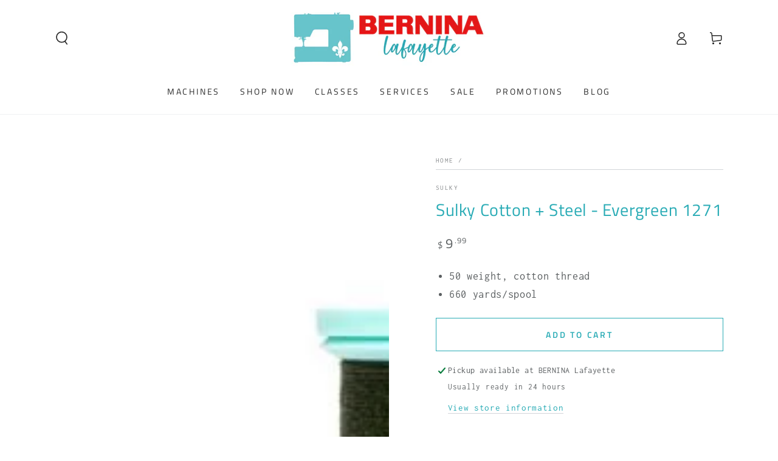

--- FILE ---
content_type: text/html; charset=UTF-8
request_url: https://pre.bossapps.co/api/js/0efeb8-2.myshopify.com/variants
body_size: 2349
content:
{"42733355434038SP":"1096417334","42733355434038":"no","42737418731574SP":"1097236534","42737418731574":"yes","42737422827574SP":"1097236534","42737422827574":"yes","42737422860342SP":"1097236534","42737422860342":"yes","42737417355318SP":"1097236534","42737417355318":"yes","42737533026358SP":"1097269302","42737533026358":"no","41607903805494SP":"1102610486","41607903805494":"no","41607998832694SP":"1102610486","41607998832694":"no","41608125677622SP":"1102610486","41608125677622":"no","41608127840310SP":"1102610486","41608127840310":"no","41608128233526SP":"1102610486","41608128233526":"no","41608128856118SP":"1102610486","41608128856118":"yes","41608137506870SP":"1102610486","41608137506870":"no","41608172372022SP":"1102610486","41608172372022":"no","41608186560566SP":"1102610486","41608186560566":"yes","41608204714038SP":"1102610486","41608204714038":"no","41608230240310SP":"1102610486","41608230240310":"no","41608230273078SP":"1102610486","41608230273078":"yes","41608268841014SP":"1102610486","41608268841014":"no","41608018264118SP":"1102610486","41608018264118":"no","41608030060598SP":"1102610486","41608030060598":"no","41608037171254SP":"1102610486","41608037171254":"no","41608275623990SP":"1102610486","41608275623990":"no","41608285585462SP":"1102610486","41608285585462":"no","41975783718966SP":"1102610486","41975783718966":"yes","41975785914422SP":"1102610486","41975785914422":"no","41975787749430SP":"1102610486","41975787749430":"no","41975789223990SP":"1102610486","41975789223990":"no","41975791255606SP":"1102610486","41975791255606":"no","41975793942582SP":"1102610486","41975793942582":"no","42099917684790SP":"1102610486","42099917684790":"yes","42099923714102SP":"1102610486","42099923714102":"no","42099922272310SP":"1102610486","42099922272310":"no","41608053391414SP":"1102610486","41608053391414":"no","41608079835190SP":"1102610486","41608079835190":"yes","41975811833910SP":"1102610486","41975811833910":"no","41975824252982SP":"1102610486","41975824252982":"no","41975825203254SP":"1102610486","41975825203254":"no","41975828152374SP":"1102610486","41975828152374":"no","41975829692470SP":"1102610486","41975829692470":"no","42151800209462SP":"1102610486","42151800209462":"no","41975830773814SP":"1102610486","41975830773814":"yes","41975832477750SP":"1102610486","41975832477750":"no","41975833886774SP":"1102610486","41975833886774":"no","41975834312758SP":"1102610486","41975834312758":"no","42056091566134SP":"1102610486","42056091566134":"no","41608085995574SP":"1102610486","41608085995574":"yes","41608088420406SP":"1102610486","41608088420406":"no","41608095006774SP":"1102610486","41608095006774":"no","42056305508406SP":"1102610486","42056305508406":"yes","41975834443830SP":"1102610486","41975834443830":"no","42056182267958SP":"1102610486","42056182267958":"no","41608097923126SP":"1102610486","41608097923126":"no","41608098938934SP":"1102610486","41608098938934":"no","41975834869814SP":"1102610486","41975834869814":"no","41975836508214SP":"1102610486","41975836508214":"yes","41975836934198SP":"1102610486","41975836934198":"no","42265769115702SP":"1102610486","42265769115702":"no","41975837163574SP":"1102610486","41975837163574":"no","41975840866358SP":"1102610486","41975840866358":"no","41975841128502SP":"1102610486","41975841128502":"no","41975842144310SP":"1102610486","41975842144310":"no","41975851614262SP":"1102610486","41975851614262":"yes","42056091009078SP":"1102610486","42056091009078":"no","42056082980918SP":"1102610486","42056082980918":"no","41608099299382SP":"1102610486","41608099299382":"no","42056087633974SP":"1102610486","42056087633974":"no","41975852171318SP":"1102610486","41975852171318":"no","41975852302390SP":"1102610486","41975852302390":"no","41975853285430SP":"1102610486","41975853285430":"no","41975853514806SP":"1102610486","41975853514806":"no","41975853645878SP":"1102610486","41975853645878":"yes","41975853842486SP":"1102610486","41975853842486":"no","41608106508342SP":"1102610486","41608106508342":"no","41975854825526SP":"1102610486","41975854825526":"no","41975855153206SP":"1102610486","41975855153206":"no","41975861510198SP":"1102610486","41975861510198":"no","41975868555318SP":"1102610486","41975868555318":"no","41975855841334SP":"1102610486","41975855841334":"no","41975869669430SP":"1102610486","41975869669430":"no","42266098401334SP":"1102610486","42266098401334":"no","41608111587382SP":"1102610486","41608111587382":"no","42151834878006SP":"1102610486","42151834878006":"yes","42151834910774SP":"1102610486","42151834910774":"yes","41608118403126SP":"1102610486","41608118403126":"yes","41608122564662SP":"1102610486","41608122564662":"no","42010396098614SP":"1102643254","42010396098614":"yes","42010401538102SP":"1102643254","42010401538102":"yes","42010403700790SP":"1102643254","42010403700790":"yes","42010403373110SP":"1102643254","42010403373110":"yes","42010388758582SP":"1102676022","42010388758582":"yes","42010388135990SP":"1102676022","42010388135990":"yes","42056376713270SP":"1102708790","42056376713270":"yes","42056367472694SP":"1102708790","42056367472694":"yes","42056382316598SP":"1102708790","42056382316598":"yes","42056383070262SP":"1102708790","42056383070262":"yes","42010402553910SP":"1102741558","42010402553910":"yes","42010357563446SP":"1102774326","42010357563446":"yes","42010361004086SP":"1102774326","42010361004086":"yes","42010354581558SP":"1102774326","42010354581558":"yes","42010366115894SP":"1102774326","42010366115894":"yes","42010351992886SP":"1102774326","42010351992886":"yes","42010371031094SP":"1102774326","42010371031094":"no","42056204812342SP":"1102807094","42056204812342":"no","42056199405622SP":"1102807094","42056199405622":"no","42056201109558SP":"1102807094","42056201109558":"no","42056200093750SP":"1102807094","42056200093750":"no","42056198619190SP":"1102807094","42056198619190":"no","42056211267638SP":"1102807094","42056211267638":"yes","42056195801142SP":"1102807094","42056195801142":"no","42056202682422SP":"1102807094","42056202682422":"yes","42791734280246SP":"1107591222","42791734280246":"yes","42266077855798SP":"1135018038","42266077855798":"yes","42056549138486SP":"1135018038","42056549138486":"no","42056537538614SP":"1135018038","42056537538614":"no","42056549171254SP":"1135018038","42056549171254":"no","42056523186230SP":"1135018038","42056523186230":"no","42056523251766SP":"1135018038","42056523251766":"no","42056525774902SP":"1135018038","42056525774902":"yes","42056525807670SP":"1135018038","42056525807670":"no","42265817055286SP":"1135018038","42265817055286":"yes","42061442285622SP":"1135018038","42061442285622":"no","42061449199670SP":"1135018038","42061449199670":"yes","42265811681334SP":"1135018038","42265811681334":"no","42265795002422SP":"1135018038","42265795002422":"no","42056489304118SP":"1135018038","42056489304118":"yes","42056489336886SP":"1135018038","42056489336886":"no","42056489369654SP":"1135018038","42056489369654":"no","42056489402422SP":"1135018038","42056489402422":"yes","42056439922742SP":"1135018038","42056439922742":"no","42056534687798SP":"1135018038","42056534687798":"no","42056528724022SP":"1135018038","42056528724022":"yes","42056528756790SP":"1135018038","42056528756790":"yes","42056557002806SP":"1135018038","42056557002806":"no","42056562573366SP":"1135018038","42056562573366":"no","42056562606134SP":"1135018038","42056562606134":"no","42901364244534SP":"1135018038","42901364244534":"yes","42901423620150SP":"1135018038","42901423620150":"no","42901423652918SP":"1135018038","42901423652918":"yes","42901423685686SP":"1135018038","42901423685686":"no","42056519319606SP":"1135018038","42056519319606":"yes","42056519352374SP":"1135018038","42056519352374":"no","42056519385142SP":"1135018038","42056519385142":"no","42056519417910SP":"1135018038","42056519417910":"no","42056519450678SP":"1135018038","42056519450678":"no","42265831899190SP":"1135018038","42265831899190":"no","42935338598454SP":"1150648374","42935338598454":"yes","42056406138934SP":"1152221238","42056406138934":"no","42056389328950SP":"1152221238","42056389328950":"no","43063858331702SP":"1236860982","43063858331702":"no","43167576719414SP":"1278246966","43167576719414":"yes","43400735326262SP":"1321730102","43400735326262":"yes","42891355553846SP":"1321762870","42891355553846":"yes","43400788377654SP":"1321762870","43400788377654":"yes","42098246844470SP":"1321795638","42098246844470":"yes","42794838097974SP":"1321795638","42794838097974":"yes","42097870962742SP":"1321795638","42097870962742":"yes","42097805066294SP":"1321795638","42097805066294":"yes","42097758634038SP":"1321795638","42097758634038":"yes","42097657380918SP":"1321795638","42097657380918":"yes","42098499944502SP":"1321795638","42098499944502":"yes","42098556141622SP":"1321795638","42098556141622":"yes","42098566234166SP":"1321795638","42098566234166":"yes","42098588319798SP":"1321795638","42098588319798":"yes","42099646464054SP":"1321795638","42099646464054":"yes","42099647905846SP":"1321795638","42099647905846":"yes","42097543381046SP":"1321795638","42097543381046":"yes","42097129521206SP":"1321795638","42097129521206":"yes","42096917774390SP":"1321795638","42096917774390":"yes","43815140098102SP":"1432453174","43815140098102":"yes","43852231508022SP":"1440874550","43852231508022":"yes","43852333121590SP":"1440874550","43852333121590":"yes","43852299894838SP":"1440874550","43852299894838":"yes","43852268961846SP":"1440874550","43852268961846":"yes","43852350816310SP":"1440907318","43852350816310":"yes","44669211869238SP":"1799553078","44669211869238":"yes","44669211902006SP":"1799553078","44669211902006":"yes","44669211934774SP":"1799553078","44669211934774":"yes","44669230219318SP":"1799618614","44669230219318":"yes","44669259579446SP":"1799651382","44669259579446":"yes","44669259612214SP":"1799651382","44669259612214":"yes","44669259644982SP":"1799651382","44669259644982":"yes","44669295427638SP":"1799684150","44669295427638":"yes","44669295460406SP":"1799684150","44669295460406":"yes","44673034354742SP":"1801158710","44673034354742":"yes","44675815473206SP":"1802305590","44675815473206":"yes","44675815440438SP":"1802305590","44675815440438":"yes"}